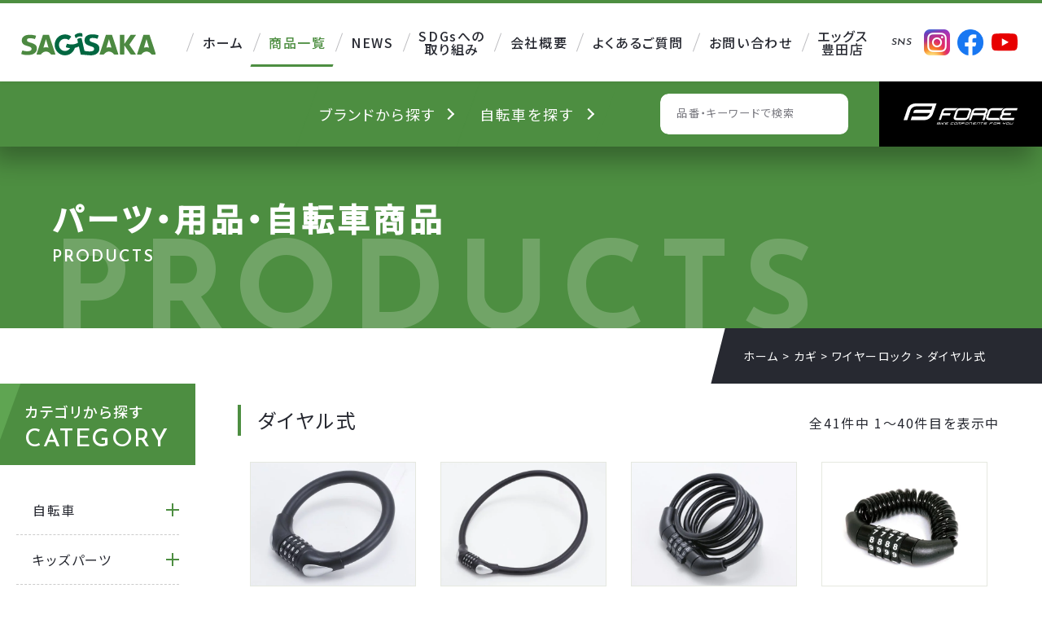

--- FILE ---
content_type: text/css
request_url: https://www.sagisaka.co.jp/wp/wp-content/themes/original_theme/css/common.css?date=20251222023408
body_size: 1440
content:
/* ##############################################################################

    COMMON

############################################################################## */
  html {
    font-size: 16px;
  }
  body {
    font-family: 'Noto Sans JP' , YuGothic, 'Yu Gothic', 'ヒラギノ角ゴ Pro W3', 'Hiragino Kaku Gothic ProN', 'メイリオ', 'Meiryo', sans-serif;
    line-height: 2;
    font-weight: 400;
    font-feature-settings: "palt";
    letter-spacing: .1em;
    *font-size: small;
    *font: x-small;
    color: #272931;
    -webkit-font-smoothing: antialiased;
  }
  * {
    letter-spacing: .1em;
  }
  ul,
  ol { list-style: none; }
  small { font-size: .875rem; /* 14px */ }
  a {
    color: #272931;
    text-decoration: none;
    transition: all .4s ease-out;
    outline : none;
  }
  a:hover {
    color: #4D8E41;
    text-decoration: none;
  }
  a[href="javascript:void(0);"],
  a[href="javascript:void(0);"]::before {
    color: inherit;
    cursor: default;
    opacity: 1;
    text-decoration: none;
    -webkit-tap-highlight-color:rgba(0,0,0,0);
  }
  address,
  em,
  i {
    font-style: normal;
  }
  h1, h2, h3, h4, h5, h6 {
    line-height: 1.4;
  }

  @media screen and (max-width: 767px) {
    html {
      font-size: 14px;
    }
    body {
      -webkit-text-size-adjust: none;
      word-break: break-word;
    }
    img {
      max-width: 100%;
      height: auto;
    }
  }

/* layout
**************************************** */

  /* --- float --- */
  .flt-rgt { float: right; }
  .flt-lft { float: left; }

  /* --- position --- */
  .pos_rel {
    position: relative;
  }
  .pos_ab {
    position: absolute;
  }

  /* --- margin --- */
  .mgn-btm8 { margin-bottom: 8px; }
  .mgn-btm16 { margin-bottom: 16px; }
  .mgn-btm24 { margin-bottom: 24px; }
  .mgn-btm32 { margin-bottom: 32px; }
  .mgn-btm40 { margin-bottom: 40px; }
  .mgn-btm48 { margin-bottom: 48px; }
  .mgn-btm56 { margin-bottom: 56px; }
  .mgn-btm64 { margin-bottom: 64px; }
  .mgn-btm72 { margin-bottom: 72px; }
  .mgn-btm80 { margin-bottom: 80px; }
  .mgn-btm200 { margin-bottom: 200px; }


  /* --- font-size --- */
  .fz-12 { font-size: .75rem; /* 12px */ }
  .fz-13 { font-size: .813rem; /* 13px */ }
  .fz-14 { font-size: .875rem; /* 14px */ }
  .fz-15 { font-size: .938rem; /* 15px */ }
  .fz-16 { font-size: 1rem; /* 16px */ }
  .fz-17 { font-size: 1.063rem; /* 17px */ }
  .fz-18 { font-size: 1.125rem; /* 18px */ }
  .fz-20 { font-size: 1.25rem; /* 20px */ }
  .fz-24 { font-size: 1.5rem; /* 24px */ }
  .fz-26 { font-size: 1.625rem; /* 26px */ }
  .fz-28 { font-size: 1.75rem; /* 28px */ }
  .fz-30 { font-size: 1.875rem; /* 30px */ }
  .fz-32 { font-size: 2rem; /* 32px */ }
  .fz-36 { font-size: 2.25rem; /* 36px */ }
  .fz-40 { font-size: 2.5rem; /* 40px */ }
  .fz-44 { font-size: 2.75rem; /* 44px */ }
  .fz-48 { font-size: 3rem; /* 48px */ }
  .fz-56 { font-size: 3.5rem; /* 56px */ }
  .fz-64 { font-size: 4rem; /* 64px */ }

  /* --- pc or sp --- */
  .pc-none,
  .pc-none-inline,
  .pc-none-table,
  .pc-none-flex { display: none; }
  .sp-none { display: block; }
  .sp-none-inline { display: inline; }
  .sp-none-table { display: table; }
  .sp-none-flex {
    display: flex;
  }
  @media screen and (max-width: 1600px) and (min-width: 768px) {
    .pc-min-none {
      display: none;
    }
  }

  @media screen and (max-width: 767px) {
    .pc-min-none.pc-none {
      display: none;
    }

    /* --- margin --- */
    .mgn-btm16 { margin-bottom: 8px; }
    .mgn-btm24 { margin-bottom: 16px; }
    .mgn-btm32 { margin-bottom: 16px; }
    .mgn-btm40 { margin-bottom: 24px; }
    .mgn-btm48 { margin-bottom: 24px; }
    .mgn-btm56 { margin-bottom: 32px; }
    .mgn-btm64 { margin-bottom: 32px; }
    .mgn-btm72 { margin-bottom: 40px; }
    .mgn-btm80 { margin-bottom: 40px; }
    .mgn-btm200 { margin-bottom: 100px; }

    /* --- font-size --- */
    .fz-12 { font-size: .786rem; /* 11px */ }
    .fz-13 { font-size: .857rem; /* 12px */ }
    .fz-14 { font-size: .929rem; /* 13px */ }
    .fz-15 { font-size: 1rem; /* 14px */ }
    .fz-16 { font-size: 1.071rem; /* 15px */ }
    .fz-17 { font-size: 1.143rem; /* 16px */ }
    .fz-18 { font-size: 1.214rem; /* 17px */ }
    .fz-20 { font-size: 1.286rem; /* 18px */ }
    .fz-24 { font-size: 1.429rem; /* 20px */ }
    .fz-26 { font-size: 1.429rem; /* 20px */ }
    .fz-28 { font-size: 1.714rem; /* 24px */ }
    .fz-30 { font-size: 1.714rem; /* 24px */ }
    .fz-32 { font-size: 1.857rem; /* 26px */ }
    .fz-36 { font-size: 1.857rem; /* 26px */ }
    .fz-40 { font-size: 2rem; /* 28px */ }
    .fz-44 { font-size: 2rem; /* 28px */ }
    .fz-48 { font-size: 2.143rem; /* 30px */ }
    .fz-56 { font-size: 2.286rem; /* 32px */ }
    .fz-64 { font-size: 2.571rem; /* 36px */ }

    /* --- pc or sp --- */
    .sp-none,
    .sp-none-inline,
    .sp-none-table,
    .sp-none-flex { display: none; }
    .pc-none { display: block; }
    .pc-none-inline { display: inline; }
    .pc-none-table { display: table; }
    .pc-none-flex {
      display: flex;
    }
  }

/* flex
**************************************** */
  
  /* --- ブロック要素 --- */
  .flex {
    display: flex;
  }

  /* --- インライン要素 --- */
  .flex-inline {
    display: inline-flex;
  }

  /* --- 逆向き --- */
  .flex-reverse {
    flex-direction: row-reverse;
  }
  
  /* --- 縦並び --- */
  .flex-column {
    flex-direction: column;
  }

  /* --- 水平方向揃え --- */
  .flex-j-start {
    justify-content: flex-start;
  }
  .flex-j-end {
    justify-content: flex-end;
  }
  .flex-j-ctr {
    justify-content: center;
  }
  .flex-j-between {
    justify-content: space-between;
  }
  .flex-j-around {
    justify-content: space-around;
  }

  /* --- 垂直方向揃え --- */
  .flex-a-start {
    align-items: flex-start;
  }
  .flex-a-end {
    align-items: flex-end;
  }
  .flex-a-ctr {
    align-items: center;
  }
  .flex-a-baseline {
    align-items: baseline;
  }
  .flex-a-stretch {
    align-items: stretch;
  }

  /* --- 子要素の折り返し設定 --- */
  .flex-c-nowrap {
    flex-wrap: nowrap;
  }
  .flex-c-wrap {
    flex-wrap: wrap;
  }

  /* --- 子要素の複数行設定 --- */
  .flex-c-reverse {
    flex-wrap: wrap-reverse;
  }
  .flex-c-start {
    align-content: flex-start;
  }
  .flex-c-start {
    align-content: flex-start;
  }
  .flex-c-end {
    align-content: flex-end;
  }
  .flex-c-ctr {
    align-content: center;
  }
  .flex-c-baseline {
    align-content: baseline;
  }
  .flex-c-stretch {
    align-content: stretch;
  }

  @media screen and (max-width: 767px) {

    /* --- 縦並び - sp --- */
    .flex-sp-block {
      flex-direction: column;
    }

    /* --- 並び順変更 - sp --- */
    .flex-sp-reverse {
      flex-direction: column-reverse;
    }
  }

/* txt
**************************************** */
  .txt-ctr,
  .txt-ctr-pc {
    text-align: center;
  }
  .txt-rgt,
  .txt-rgt-pc {
    text-align: right;
  }

  @media screen and (max-width: 767px) {
    .txt-ctr-sp { text-align: center; }
    .txt-ctr-pc,
    .txt-rgt-pc { text-align: left; }
  }

--- FILE ---
content_type: text/css
request_url: https://www.sagisaka.co.jp/wp/wp-content/themes/original_theme/css/mce.css?date=20251121054254
body_size: 1700
content:
/* Wysiwyg editor
 **************************************** */
  .mce-content-body ul {
    list-style-type: disc;
  }
  .mce-content-body ul ul {
    list-style-type: circle;
  }
  .mce-content-body ul ul ul {
    list-style-type: square;
  }
  .mce-content-body ol {
    list-style: decimal;
  }
  .mce-content-body ul:not(:first-child),
  .mce-content-body ol:not(:first-child) {
    margin-top: 1em;
  }
  .mce-content-body ul:not(:last-child),
  .mce-content-body ol:not(:last-child) {
    margin-bottom: 1em;
  }
  .mce-content-body ul li,
  .mce-content-body ol li {
    position: relative;
    margin: 0;
    border-bottom: none;
    padding: 0;
    margin-left: 2em;
  }
  .mce-content-body img {
    margin: 1em 0;
    max-width: 100%;
    height: auto;
  }
  .mce-content-body hr {
    max-width: 720px;
    margin: 0 auto;
    border-color: #D3D3D3;
  }
  .mce-content-body .box {
    width: 80%;
    max-width: 640px;
    margin-left: auto;
    margin-right: auto;
  }
  .mce-content-body .box:not(:first-child) {
    margin-top: 2em;
  }
  .mce-content-body .box:not(:last-child) {
    margin-bottom: 2em;
  }
  .mce-content-body .box-wh {
    background-color: #fff;
    border: 0;
  }
  .mce-content-body .alignleft {
    float: left;
    clear: left;
    margin-right: 1em;
    margin-bottom: 1em;
  }
  .mce-content-body .alignright {
    float: right;
    clear: right;
    margin-left: 1em;
    margin-bottom: 1em;
  }
  .mce-content-body .aligncenter {
    margin-left: auto;
    margin-right: auto;
    margin-bottom: 1em;
  }
  .mce-content-body img.aligncenter {
    display: block;
  }
  .mce-content-body .alignleft:last-child,
  .mce-content-body .alignright:last-child,
  .mce-content-body .aligncenter:last-child {
    margin-bottom: 0;
  }
  .mce-content-body p {
    letter-spacing: .1em;
  }
  .mce-content-body p:not(:last-child) {
    margin-bottom: 1em;
  }
  .mce-content-body strong {
    font-weight: bold;
  }
  .mce-content-body blockquote {
    margin: 1em 0;
    padding: 15px 40px;
    border-radius: 3px;
    position: relative;
    display: inline-block;
    font-style: oblique;
    color: #666;
    background-color: #f8f8f8;
  }
  .mce-content-body blockquote p { margin-bottom: 0; }
  .mce-content-body blockquote::before,
  .mce-content-body blockquote::after {
    content: '';
    position: absolute;
    width: 1em;
    height: 1em;
    opacity: .25;
  }
  .mce-content-body blockquote::before {
    background-image: url('../images/common/icon-quote_left.svg');
    top: 13px;
    left: 10px;
  }
  .mce-content-body blockquote::after {
    background-image: url('../images/common/icon-quote_right.svg');
    bottom: 13px;
    right: 10px;
  }
  .mce-content-body a {
    text-decoration: underline;
  }
  .mce-content-body a:hover {
    text-decoration: none;
  }
  .mce-content-body .footer_text small {
    display: block;
    margin-top: 8px;
    text-align: right;
  }
  .mce-content-body table {
    border: none;
    height: auto !important;
  }
  .mce-content-body table:not(:first-child) { margin-top: 1em; }
  .mce-content-body table:not(:last-child) { margin-bottom: 2em; }
  .mce-content-body th,
  .mce-content-body td,
  .mce-content-body tr {
    height: auto !important;
  }
  .mce-content-body th,
  .mce-content-body td {
    padding: 1em;
    border: 1px solid #D3D3D3;
    font-weight: 500;
    line-height: 1.8;
    vertical-align: middle;
  }
  .mce-content-body th {
    min-width: 140px;
    text-align: center;
  }
  .mce-content-body sup {
    font-size: .75rem; /* 12px */
    color: #555;
  }
  .bold {
    font-weight: bold;
  }
  .col-org {
    color: #F17F28;
  }

  /* iframe */
  .mce-content-body .iframe {
    position: relative;
  }
  .mce-content-body .iframe:not(:last-child) {
    margin-bottom: 2em;
  }
  .mce-content-body .iframe iframe {
    position: absolute;
    top: 0;
    left: 0;
    width: 100%;
    height: 100%;
  }
  .mce-content-body .iframe--youtube,
  .mce-content-body .iframe--google_map {
    padding-top: calc( 9 / 16 * 100% );
  }

  /* table scroll */
  .table-sp-scroll {
    white-space: nowrap;
  }
  .scroll {
    overflow-x: scroll;
    margin-bottom: 1em;
    -webkit-overflow-scrolling: touch;
  }
  .scroll table { margin: 0; }
  .scroll--cap {
    text-align: right;
    margin: 1em 0 0 !important;
    opacity: .25;
    font-size: .875rem; /* 14px */
  }

  @media screen and (max-width: 767px) {
    .mce-content-body p:not([class]) {
      text-align: left !important;
    }
    .mce-content-body .alignright,
    .mce-content-body .alignleft  {
      width: 100% !important;
      float: none;
      margin: 20px auto;
      display: block;
    }
    .mce-content-body blockquote {
      padding: 15px;
    }
    .mce-content-body blockquote::before {
      top: 0;
      left: 0;
    }
    .mce-content-body blockquote::after {
      bottom: 0;
      right: 0;
    }
    .mce-content-body ul li::before {
      width: 8px;
      height: 8px;
    }
    .mce-content-body table {
      max-width: none !important;
    }
    .mce-content-body th {
      font-weight: bold;
    }
    .mce-content-body th,
    .mce-content-body td {
      padding: 12px;
    }
    .table-sp-full {
      width: 100% !important;
    }
    .table-sp-full th,
    .table-sp-full td {
      flex: 1;
    }
    .table-sp-block,
    .table-sp-block th,
    .table-sp-block td {
      width: 100% !important;
    }
    .table-sp-block th,
    .table-sp-block td {
      display: block;
    }
    .mce-content-body .box {
      width: 90%;
      padding: 12px;
    }
  }

  /* 管理画面エディタ用
  *************************************************** */
  .mce-content-body.wp-editor {
    padding: 24px !important;
    max-height: 100vh !important;
    overflow-y: scroll !important;
  }

  @media screen and (max-width: 767px) {
    .mce-content-body.wp-editor table tr *:first-child:nth-last-child(2),
    .mce-content-body.wp-editor table tr *:first-child:nth-last-child(2) ~ * {
      display: table-cell;
      width: auto !important;
    }
  }

  /* add quicktag
  *************************************************** */
  /* 見出し */
  .editor-ttl:not(:first-child),
  .editor-ttl2:not(:first-child),
  .editor-ttl3:not(:first-child) {
    margin-top: 1em;
  }
  .editor-ttl:not(:last-child),
  .editor-ttl2:not(:last-child),
  .editor-ttl3:not(:last-child) {
    margin-bottom: .5em;
  }
  * + .editor-ttl,
  * + .editor-ttl2,
  * + .editor-ttl3 {
    margin-top: 1em;
  }
  .editor-ttl {
    font-size: 1.125rem; /* 18px */
    padding-bottom: .4em;
    border-bottom: 1px solid #4D8E41;
  }
  .editor-ttl2 {
    font-size: 1.125rem; /* 18px */
    color: #4D8E41;
  }
  .mce-content-body p.editor-ttl2 {
    margin-bottom: .4em;
  }

  .editor-ttl3 {
    position: relative;
    font-size: 1rem;
    padding-left: 1em;
  }
  .editor-ttl3::before {
    content: '';
    position: absolute;
    top: 0;
    left: 0;
    width: .313em; /* 5px */
    height: 100%;
    background-color: #F17F28;
    border-radius: .15em;
  }

  /* 注意書き */
  .txt-attention {
    display: block;
    text-indent: -1em;
    padding-left: 1em;
    font-size: .875rem; /* 14px */
    color: #999;
  }
  .txt-attention::before {
    content: '※';
  }

  /* テーブル */
  .mce-content-body table:not(.table1) th,
  .table2 th {
    background-color: #4D8E41;
    color: #fff;
    font-weight: 700;
  }
  .table1 th,
  .table1 td {
    position: relative;
    border: 0;
    padding: 1em 1.5em;
  }
  .table1 th {
    color: #3C3C3C;
    font-weight: 700;
  }
  .table1 th::after,
  .table1 td::after {
    content: '';
    position: absolute;
    bottom: 0;
    width: calc(100% - 3px);
  }
  .table1 th::after {
    left: 0;
    height: 1px;
    background-color: #000;
  }
  .table1 td::after {
    right: 0;
    height: 1px;
    background-color: #D3D3D3;
  }
  .table1 tr:first-of-type th::before,
  .table1 tr:first-of-type td::before {
    content: '';
    position: absolute;
    top: 0;
    width: calc(100% - 3px);
  }
  .table1 tr:first-of-type th::before {
    left: 0;
    height: 1px;
    background-color: #000;
  }
  .table1 tr:first-of-type td::before {
    right: 0;
    height: 1px;
    background-color: #D3D3D3;
  }
  .table2 td {
    color: #4C4948;
    background-color: #fff;
  }

  @media screen and (max-width: 767px) {
    .editor-ttl {
      font-size: 1.714rem; /* 24px */
    }
    .editor-ttl2 {
      font-size: 1.143rem; /* 16px */
    }
    .editor-ttl3 {
      font-size: 1.143rem; /* 16px */
    }

    /* テーブル */
    .table2.table-sp-block th,
    .table2.table-sp-block td {
      border-bottom: 0;
    }
    .table2.table-sp-block tr:last-child > *:last-child {
      border-bottom: 1px solid #F5FEF3;
    }
    .table1.table-sp-block td::before {
      display: none;
    }
    .table1 th {
      background-color: #F5FEF3;
    }
    .table1 th::after {
      content: none;
    }
    /* 注意書き */
    .txt-attention {
      font-size: .929rem; /* 13px */
    }
  }

--- FILE ---
content_type: image/svg+xml
request_url: https://www.sagisaka.co.jp/wp/wp-content/themes/original_theme/images/common/icn-brand.svg
body_size: 1045
content:
<svg width="70" height="17" viewBox="0 0 70 17" fill="none" xmlns="http://www.w3.org/2000/svg">
<path d="M0.000313997 16.2141V0.000110269H5.03831C6.13831 0.000110269 7.11365 0.13211 7.96431 0.39611C8.82965 0.660111 9.50431 1.08544 9.98831 1.67211C10.487 2.24411 10.7363 3.01411 10.7363 3.98211C10.7363 4.51011 10.641 5.00878 10.4503 5.47811C10.2743 5.94744 10.0176 6.36544 9.68031 6.73211C9.34298 7.08411 8.92498 7.34078 8.42631 7.50211V7.61211C9.35031 7.80278 10.113 8.22078 10.7143 8.86611C11.3156 9.49678 11.6163 10.3621 11.6163 11.4621C11.6163 12.5328 11.345 13.4201 10.8023 14.1241C10.2743 14.8281 9.54098 15.3561 8.60231 15.7081C7.67831 16.0454 6.61498 16.2141 5.41231 16.2141H0.000313997ZM2.55231 6.77611H4.73031C5.96231 6.77611 6.84965 6.55611 7.39231 6.11611C7.94965 5.67611 8.22831 5.08211 8.22831 4.33411C8.22831 3.49811 7.94231 2.90411 7.37031 2.55211C6.79831 2.18544 5.94031 2.00211 4.79631 2.00211H2.55231V6.77611ZM2.55231 14.2121H5.12631C6.38765 14.2121 7.36298 13.9774 8.05231 13.5081C8.75631 13.0388 9.10831 12.3128 9.10831 11.3301C9.10831 10.4208 8.76365 9.76078 8.07431 9.35011C7.39965 8.92478 6.41698 8.71211 5.12631 8.71211H2.55231V14.2121ZM14.4741 16.2141V0.000110269H19.7761C20.8908 0.000110269 21.8881 0.15411 22.7681 0.462111C23.6481 0.755444 24.3448 1.24678 24.8581 1.93611C25.3715 2.61078 25.6281 3.53478 25.6281 4.70811C25.6281 5.83744 25.3715 6.76878 24.8581 7.50211C24.3448 8.23544 23.6481 8.78544 22.7681 9.15211C21.8881 9.50411 20.8908 9.68011 19.7761 9.68011H17.0261V16.2141H14.4741ZM17.0261 7.63411H19.4681C20.6415 7.63411 21.5361 7.39211 22.1521 6.90811C22.7828 6.40944 23.0981 5.67611 23.0981 4.70811C23.0981 3.72544 22.7828 3.04344 22.1521 2.66211C21.5361 2.26611 20.6415 2.06811 19.4681 2.06811H17.0261V7.63411ZM23.3181 16.2141L19.2921 8.99811L21.1841 7.52411L26.2001 16.2141H23.3181ZM26.3628 16.2141L31.7308 0.000110269H34.6788L40.0468 16.2141H37.3408L34.7228 7.41411C34.4588 6.53411 34.2021 5.64678 33.9528 4.75211C33.7035 3.84278 33.4541 2.93344 33.2048 2.02411H33.1168C32.8821 2.94811 32.6328 3.85744 32.3688 4.75211C32.1195 5.64678 31.8628 6.53411 31.5988 7.41411L28.9808 16.2141H26.3628ZM29.3988 11.6161V9.59211H36.9668V11.6161H29.3988ZM41.9823 16.2141V0.000110269H44.6003L49.9683 9.52611L51.6623 12.9361H51.7723C51.699 12.1148 51.6183 11.2348 51.5303 10.2961C51.457 9.35744 51.4203 8.44811 51.4203 7.56811V0.000110269H53.8623V16.2141H51.2443L45.8763 6.66611L44.1823 3.27811H44.0943C44.153 4.11411 44.219 4.98678 44.2923 5.89611C44.3657 6.80544 44.4023 7.70744 44.4023 8.60211V16.2141H41.9823ZM57.9386 16.2141V0.000110269H62.1406C63.8126 0.000110269 65.2279 0.30811 66.3866 0.92411C67.5453 1.52544 68.4253 2.42011 69.0266 3.60811C69.6426 4.79611 69.9506 6.27744 69.9506 8.05211C69.9506 9.81211 69.6426 11.3008 69.0266 12.5181C68.4253 13.7354 67.5526 14.6594 66.4086 15.2901C65.2646 15.9061 63.8859 16.2141 62.2726 16.2141H57.9386ZM60.4906 14.1241H61.9646C63.1233 14.1241 64.0986 13.8968 64.8906 13.4421C65.6973 12.9874 66.2986 12.3128 66.6946 11.4181C67.1053 10.5088 67.3106 9.38678 67.3106 8.05211C67.3106 6.70278 67.1053 5.58811 66.6946 4.70811C66.2986 3.82811 65.6973 3.17544 64.8906 2.75011C64.0986 2.31011 63.1233 2.09011 61.9646 2.09011H60.4906V14.1241Z" fill="#055A39"/>
</svg>


--- FILE ---
content_type: image/svg+xml
request_url: https://www.sagisaka.co.jp/wp/wp-content/themes/original_theme/images/common/icn-cycle.svg
body_size: 205
content:
<svg xmlns="http://www.w3.org/2000/svg" viewBox="0 0 119.96 74.38"><defs><style>.cls-1{fill:none;stroke:#055A39;stroke-linecap:round;stroke-linejoin:round;stroke-width:3.87px;}</style></defs><g id="レイヤー_2" data-name="レイヤー 2"><g id="レイヤー_1-2" data-name="レイヤー 1"><circle class="cls-1" cx="23.53" cy="50.84" r="21.6"/><circle class="cls-1" cx="96.42" cy="50.83" r="21.6" transform="translate(30.8 137.87) rotate(-80.78)"/><line class="cls-1" x1="53.4" y1="50.85" x2="29.15" y2="50.85"/><polyline class="cls-1" points="26.67 46.18 46.54 16.68 83.59 16.68 63.72 45.44"/><path class="cls-1" d="M94.53,45.54,78.81,1.93H98.52s8.69,4.76,0,13.46"/><line class="cls-1" x1="57.57" y1="44.73" x2="40.73" y2="1.93"/><line class="cls-1" x1="33.07" y1="1.94" x2="49.89" y2="1.94"/><path class="cls-1" d="M66.56,50.84A6.58,6.58,0,1,1,60,44.26,6.59,6.59,0,0,1,66.56,50.84Z"/><line class="cls-1" x1="59.98" y1="57.42" x2="59.98" y2="64.98"/><line class="cls-1" x1="57.17" y1="64.98" x2="62.79" y2="64.98"/><path class="cls-1" d="M29.15,50.83a5.62,5.62,0,1,1-5.62-5.62A5.62,5.62,0,0,1,29.15,50.83Z"/><path class="cls-1" d="M102,50.83a5.62,5.62,0,1,1-5.62-5.62A5.62,5.62,0,0,1,102,50.83Z"/></g></g></svg>